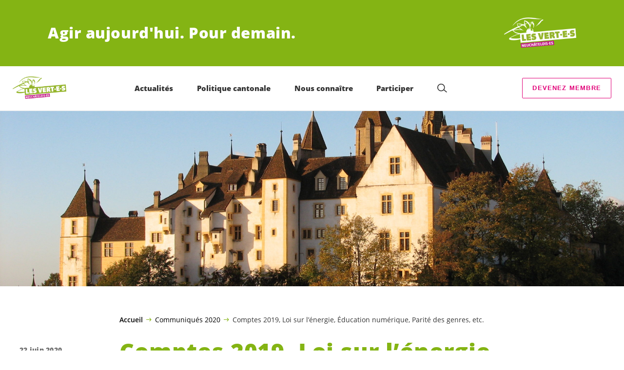

--- FILE ---
content_type: text/html; charset=UTF-8
request_url: https://verts-ne.ch/blog/communiques-2020/comptes-2019-loi-sur-lenergie-education-numerique-parite-des-genres-etc
body_size: 19137
content:

	<!doctype html>
<!--[if lt IE 7]>
<html class="no-js ie ie6 lt-ie9 lt-ie8 lt-ie7" lang="fr-FR"> <![endif]-->
<!--[if IE 7]>
<html class="no-js ie ie7 lt-ie9 lt-ie8" lang="fr-FR"> <![endif]-->
<!--[if IE 8]>
<html class="no-js ie ie8 lt-ie9" lang="fr-FR"> <![endif]-->
<!--[if gt IE 8]><!-->
<html class="no-js" lang="fr-FR"> <!--<![endif]-->
<head>
	<meta charset="UTF-8"/>
	<title>
					Comptes 2019, Loi sur l&#039;énergie, Éducation numérique, Parité des genres, etc. - Les Vert-e-s neuchâtelois-es
			</title>
	<script type="text/javascript">
		( function() {
			var html = document.getElementsByTagName( 'html' )[ 0 ];
			html.className = html.className.replace( /(?:^|\s)no-js(?!\S)/g, 'js' );

						if (window.sessionStorage.getItem( 'branding' )) {
				html.classList.add( 'no-branding' );
			}
			window.sessionStorage.setItem( 'branding', true );
		} )();
			</script>
	<meta name="description"
				content="">
	<meta http-equiv="Content-Type" content="text/html; charset=UTF-8"/>
	<meta http-equiv="X-UA-Compatible" content="IE=edge">
	<meta name="viewport" content="width=device-width, initial-scale=1.0">
	<link rel="pingback" href="https://verts-ne.ch/xmlrpc.php"/>
	<link rel="preload" href="https://verts-ne.ch/wp-content/themes/les-verts/static/fonts/open-sans/open-sans-v15-latin-regular.woff2" as="font"
				type="font/woff2" crossorigin>
	<link rel="preload" href="https://verts-ne.ch/wp-content/themes/les-verts/static/fonts/open-sans/open-sans-v15-latin-600.woff2" as="font"
				type="font/woff2" crossorigin>
	<link rel="preload" href="https://verts-ne.ch/wp-content/themes/les-verts/static/fonts/open-sans/open-sans-v15-latin-800.woff2" as="font"
				type="font/woff2" crossorigin>
		<!--[if lt IE 9]>
	<script src="//cdnjs.cloudflare.com/ajax/libs/html5shiv/3.7.3/html5shiv.min.js"></script>
	<![endif]-->

	<meta name='robots' content='index, follow, max-image-preview:large, max-snippet:-1, max-video-preview:-1' />
	<style>img:is([sizes="auto" i], [sizes^="auto," i]) { contain-intrinsic-size: 3000px 1500px }</style>
	
	<!-- This site is optimized with the Yoast SEO plugin v24.4 - https://yoast.com/wordpress/plugins/seo/ -->
	<link rel="canonical" href="https://verts-ne.ch/blog/communiques-2020/comptes-2019-loi-sur-lenergie-education-numerique-parite-des-genres-etc" />
	<meta property="og:locale" content="fr_FR" />
	<meta property="og:type" content="article" />
	<meta property="og:title" content="Comptes 2019, Loi sur l&#039;énergie, Éducation numérique, Parité des genres, etc. - Les Vert-e-s neuchâtelois-es" />
	<meta property="og:url" content="https://verts-ne.ch/blog/communiques-2020/comptes-2019-loi-sur-lenergie-education-numerique-parite-des-genres-etc" />
	<meta property="og:site_name" content="Les Vert-e-s neuchâtelois-es" />
	<meta property="article:published_time" content="2020-06-22T07:37:28+00:00" />
	<meta property="article:modified_time" content="2021-11-01T15:40:44+00:00" />
	<meta property="og:image" content="https://verts-ne.ch/wp-content/uploads/sites/3/2018/01/chateauneuchatel1-1200x0-c-default.jpg" />
	<meta property="og:image:width" content="1200" />
	<meta property="og:image:height" content="900" />
	<meta property="og:image:type" content="image/jpeg" />
	<meta name="twitter:card" content="summary_large_image" />
	<meta name="twitter:label1" content="Écrit par" />
	<meta name="twitter:data1" content="" />
	<script type="application/ld+json" class="yoast-schema-graph">{"@context":"https://schema.org","@graph":[{"@type":"WebPage","@id":"https://verts-ne.ch/blog/communiques-2020/comptes-2019-loi-sur-lenergie-education-numerique-parite-des-genres-etc","url":"https://verts-ne.ch/blog/communiques-2020/comptes-2019-loi-sur-lenergie-education-numerique-parite-des-genres-etc","name":"Comptes 2019, Loi sur l'énergie, Éducation numérique, Parité des genres, etc. - Les Vert-e-s neuchâtelois-es","isPartOf":{"@id":"https://verts-ne.ch/#website"},"primaryImageOfPage":{"@id":"https://verts-ne.ch/blog/communiques-2020/comptes-2019-loi-sur-lenergie-education-numerique-parite-des-genres-etc#primaryimage"},"image":{"@id":"https://verts-ne.ch/blog/communiques-2020/comptes-2019-loi-sur-lenergie-education-numerique-parite-des-genres-etc#primaryimage"},"thumbnailUrl":"https://verts-ne.ch/wp-content/uploads/sites/3/2018/01/chateauneuchatel1.jpg","datePublished":"2020-06-22T07:37:28+00:00","dateModified":"2021-11-01T15:40:44+00:00","author":{"@id":""},"breadcrumb":{"@id":"https://verts-ne.ch/blog/communiques-2020/comptes-2019-loi-sur-lenergie-education-numerique-parite-des-genres-etc#breadcrumb"},"inLanguage":"fr-FR","potentialAction":[{"@type":"ReadAction","target":["https://verts-ne.ch/blog/communiques-2020/comptes-2019-loi-sur-lenergie-education-numerique-parite-des-genres-etc"]}]},{"@type":"ImageObject","inLanguage":"fr-FR","@id":"https://verts-ne.ch/blog/communiques-2020/comptes-2019-loi-sur-lenergie-education-numerique-parite-des-genres-etc#primaryimage","url":"https://verts-ne.ch/wp-content/uploads/sites/3/2018/01/chateauneuchatel1.jpg","contentUrl":"https://verts-ne.ch/wp-content/uploads/sites/3/2018/01/chateauneuchatel1.jpg","width":2560,"height":1920},{"@type":"BreadcrumbList","@id":"https://verts-ne.ch/blog/communiques-2020/comptes-2019-loi-sur-lenergie-education-numerique-parite-des-genres-etc#breadcrumb","itemListElement":[{"@type":"ListItem","position":1,"name":"Accueil","item":"https://verts-ne.ch/"},{"@type":"ListItem","position":2,"name":"Communiqués 2020","item":"https://verts-ne.ch/blog/category/communiques-2020"},{"@type":"ListItem","position":3,"name":"Comptes 2019, Loi sur l&rsquo;énergie, Éducation numérique, Parité des genres, etc."}]},{"@type":"WebSite","@id":"https://verts-ne.ch/#website","url":"https://verts-ne.ch/","name":"Les Vert-e-s neuchâtelois-es","description":"Agir aujourd&#039;hui. Pour demain.","potentialAction":[{"@type":"SearchAction","target":{"@type":"EntryPoint","urlTemplate":"https://verts-ne.ch/?s={search_term_string}"},"query-input":{"@type":"PropertyValueSpecification","valueRequired":true,"valueName":"search_term_string"}}],"inLanguage":"fr-FR"},{"@type":"Person","@id":""}]}</script>
	<!-- / Yoast SEO plugin. -->


<style id='classic-theme-styles-inline-css'>
/*! This file is auto-generated */
.wp-block-button__link{color:#fff;background-color:#32373c;border-radius:9999px;box-shadow:none;text-decoration:none;padding:calc(.667em + 2px) calc(1.333em + 2px);font-size:1.125em}.wp-block-file__button{background:#32373c;color:#fff;text-decoration:none}
</style>
<style id='global-styles-inline-css'>
:root{--wp--preset--aspect-ratio--square: 1;--wp--preset--aspect-ratio--4-3: 4/3;--wp--preset--aspect-ratio--3-4: 3/4;--wp--preset--aspect-ratio--3-2: 3/2;--wp--preset--aspect-ratio--2-3: 2/3;--wp--preset--aspect-ratio--16-9: 16/9;--wp--preset--aspect-ratio--9-16: 9/16;--wp--preset--color--black: #000000;--wp--preset--color--cyan-bluish-gray: #abb8c3;--wp--preset--color--white: #ffffff;--wp--preset--color--pale-pink: #f78da7;--wp--preset--color--vivid-red: #cf2e2e;--wp--preset--color--luminous-vivid-orange: #ff6900;--wp--preset--color--luminous-vivid-amber: #fcb900;--wp--preset--color--light-green-cyan: #7bdcb5;--wp--preset--color--vivid-green-cyan: #00d084;--wp--preset--color--pale-cyan-blue: #8ed1fc;--wp--preset--color--vivid-cyan-blue: #0693e3;--wp--preset--color--vivid-purple: #9b51e0;--wp--preset--gradient--vivid-cyan-blue-to-vivid-purple: linear-gradient(135deg,rgba(6,147,227,1) 0%,rgb(155,81,224) 100%);--wp--preset--gradient--light-green-cyan-to-vivid-green-cyan: linear-gradient(135deg,rgb(122,220,180) 0%,rgb(0,208,130) 100%);--wp--preset--gradient--luminous-vivid-amber-to-luminous-vivid-orange: linear-gradient(135deg,rgba(252,185,0,1) 0%,rgba(255,105,0,1) 100%);--wp--preset--gradient--luminous-vivid-orange-to-vivid-red: linear-gradient(135deg,rgba(255,105,0,1) 0%,rgb(207,46,46) 100%);--wp--preset--gradient--very-light-gray-to-cyan-bluish-gray: linear-gradient(135deg,rgb(238,238,238) 0%,rgb(169,184,195) 100%);--wp--preset--gradient--cool-to-warm-spectrum: linear-gradient(135deg,rgb(74,234,220) 0%,rgb(151,120,209) 20%,rgb(207,42,186) 40%,rgb(238,44,130) 60%,rgb(251,105,98) 80%,rgb(254,248,76) 100%);--wp--preset--gradient--blush-light-purple: linear-gradient(135deg,rgb(255,206,236) 0%,rgb(152,150,240) 100%);--wp--preset--gradient--blush-bordeaux: linear-gradient(135deg,rgb(254,205,165) 0%,rgb(254,45,45) 50%,rgb(107,0,62) 100%);--wp--preset--gradient--luminous-dusk: linear-gradient(135deg,rgb(255,203,112) 0%,rgb(199,81,192) 50%,rgb(65,88,208) 100%);--wp--preset--gradient--pale-ocean: linear-gradient(135deg,rgb(255,245,203) 0%,rgb(182,227,212) 50%,rgb(51,167,181) 100%);--wp--preset--gradient--electric-grass: linear-gradient(135deg,rgb(202,248,128) 0%,rgb(113,206,126) 100%);--wp--preset--gradient--midnight: linear-gradient(135deg,rgb(2,3,129) 0%,rgb(40,116,252) 100%);--wp--preset--font-size--small: 13px;--wp--preset--font-size--medium: 20px;--wp--preset--font-size--large: 36px;--wp--preset--font-size--x-large: 42px;--wp--preset--spacing--20: 0.44rem;--wp--preset--spacing--30: 0.67rem;--wp--preset--spacing--40: 1rem;--wp--preset--spacing--50: 1.5rem;--wp--preset--spacing--60: 2.25rem;--wp--preset--spacing--70: 3.38rem;--wp--preset--spacing--80: 5.06rem;--wp--preset--shadow--natural: 6px 6px 9px rgba(0, 0, 0, 0.2);--wp--preset--shadow--deep: 12px 12px 50px rgba(0, 0, 0, 0.4);--wp--preset--shadow--sharp: 6px 6px 0px rgba(0, 0, 0, 0.2);--wp--preset--shadow--outlined: 6px 6px 0px -3px rgba(255, 255, 255, 1), 6px 6px rgba(0, 0, 0, 1);--wp--preset--shadow--crisp: 6px 6px 0px rgba(0, 0, 0, 1);}:where(.is-layout-flex){gap: 0.5em;}:where(.is-layout-grid){gap: 0.5em;}body .is-layout-flex{display: flex;}.is-layout-flex{flex-wrap: wrap;align-items: center;}.is-layout-flex > :is(*, div){margin: 0;}body .is-layout-grid{display: grid;}.is-layout-grid > :is(*, div){margin: 0;}:where(.wp-block-columns.is-layout-flex){gap: 2em;}:where(.wp-block-columns.is-layout-grid){gap: 2em;}:where(.wp-block-post-template.is-layout-flex){gap: 1.25em;}:where(.wp-block-post-template.is-layout-grid){gap: 1.25em;}.has-black-color{color: var(--wp--preset--color--black) !important;}.has-cyan-bluish-gray-color{color: var(--wp--preset--color--cyan-bluish-gray) !important;}.has-white-color{color: var(--wp--preset--color--white) !important;}.has-pale-pink-color{color: var(--wp--preset--color--pale-pink) !important;}.has-vivid-red-color{color: var(--wp--preset--color--vivid-red) !important;}.has-luminous-vivid-orange-color{color: var(--wp--preset--color--luminous-vivid-orange) !important;}.has-luminous-vivid-amber-color{color: var(--wp--preset--color--luminous-vivid-amber) !important;}.has-light-green-cyan-color{color: var(--wp--preset--color--light-green-cyan) !important;}.has-vivid-green-cyan-color{color: var(--wp--preset--color--vivid-green-cyan) !important;}.has-pale-cyan-blue-color{color: var(--wp--preset--color--pale-cyan-blue) !important;}.has-vivid-cyan-blue-color{color: var(--wp--preset--color--vivid-cyan-blue) !important;}.has-vivid-purple-color{color: var(--wp--preset--color--vivid-purple) !important;}.has-black-background-color{background-color: var(--wp--preset--color--black) !important;}.has-cyan-bluish-gray-background-color{background-color: var(--wp--preset--color--cyan-bluish-gray) !important;}.has-white-background-color{background-color: var(--wp--preset--color--white) !important;}.has-pale-pink-background-color{background-color: var(--wp--preset--color--pale-pink) !important;}.has-vivid-red-background-color{background-color: var(--wp--preset--color--vivid-red) !important;}.has-luminous-vivid-orange-background-color{background-color: var(--wp--preset--color--luminous-vivid-orange) !important;}.has-luminous-vivid-amber-background-color{background-color: var(--wp--preset--color--luminous-vivid-amber) !important;}.has-light-green-cyan-background-color{background-color: var(--wp--preset--color--light-green-cyan) !important;}.has-vivid-green-cyan-background-color{background-color: var(--wp--preset--color--vivid-green-cyan) !important;}.has-pale-cyan-blue-background-color{background-color: var(--wp--preset--color--pale-cyan-blue) !important;}.has-vivid-cyan-blue-background-color{background-color: var(--wp--preset--color--vivid-cyan-blue) !important;}.has-vivid-purple-background-color{background-color: var(--wp--preset--color--vivid-purple) !important;}.has-black-border-color{border-color: var(--wp--preset--color--black) !important;}.has-cyan-bluish-gray-border-color{border-color: var(--wp--preset--color--cyan-bluish-gray) !important;}.has-white-border-color{border-color: var(--wp--preset--color--white) !important;}.has-pale-pink-border-color{border-color: var(--wp--preset--color--pale-pink) !important;}.has-vivid-red-border-color{border-color: var(--wp--preset--color--vivid-red) !important;}.has-luminous-vivid-orange-border-color{border-color: var(--wp--preset--color--luminous-vivid-orange) !important;}.has-luminous-vivid-amber-border-color{border-color: var(--wp--preset--color--luminous-vivid-amber) !important;}.has-light-green-cyan-border-color{border-color: var(--wp--preset--color--light-green-cyan) !important;}.has-vivid-green-cyan-border-color{border-color: var(--wp--preset--color--vivid-green-cyan) !important;}.has-pale-cyan-blue-border-color{border-color: var(--wp--preset--color--pale-cyan-blue) !important;}.has-vivid-cyan-blue-border-color{border-color: var(--wp--preset--color--vivid-cyan-blue) !important;}.has-vivid-purple-border-color{border-color: var(--wp--preset--color--vivid-purple) !important;}.has-vivid-cyan-blue-to-vivid-purple-gradient-background{background: var(--wp--preset--gradient--vivid-cyan-blue-to-vivid-purple) !important;}.has-light-green-cyan-to-vivid-green-cyan-gradient-background{background: var(--wp--preset--gradient--light-green-cyan-to-vivid-green-cyan) !important;}.has-luminous-vivid-amber-to-luminous-vivid-orange-gradient-background{background: var(--wp--preset--gradient--luminous-vivid-amber-to-luminous-vivid-orange) !important;}.has-luminous-vivid-orange-to-vivid-red-gradient-background{background: var(--wp--preset--gradient--luminous-vivid-orange-to-vivid-red) !important;}.has-very-light-gray-to-cyan-bluish-gray-gradient-background{background: var(--wp--preset--gradient--very-light-gray-to-cyan-bluish-gray) !important;}.has-cool-to-warm-spectrum-gradient-background{background: var(--wp--preset--gradient--cool-to-warm-spectrum) !important;}.has-blush-light-purple-gradient-background{background: var(--wp--preset--gradient--blush-light-purple) !important;}.has-blush-bordeaux-gradient-background{background: var(--wp--preset--gradient--blush-bordeaux) !important;}.has-luminous-dusk-gradient-background{background: var(--wp--preset--gradient--luminous-dusk) !important;}.has-pale-ocean-gradient-background{background: var(--wp--preset--gradient--pale-ocean) !important;}.has-electric-grass-gradient-background{background: var(--wp--preset--gradient--electric-grass) !important;}.has-midnight-gradient-background{background: var(--wp--preset--gradient--midnight) !important;}.has-small-font-size{font-size: var(--wp--preset--font-size--small) !important;}.has-medium-font-size{font-size: var(--wp--preset--font-size--medium) !important;}.has-large-font-size{font-size: var(--wp--preset--font-size--large) !important;}.has-x-large-font-size{font-size: var(--wp--preset--font-size--x-large) !important;}
:where(.wp-block-post-template.is-layout-flex){gap: 1.25em;}:where(.wp-block-post-template.is-layout-grid){gap: 1.25em;}
:where(.wp-block-columns.is-layout-flex){gap: 2em;}:where(.wp-block-columns.is-layout-grid){gap: 2em;}
:root :where(.wp-block-pullquote){font-size: 1.5em;line-height: 1.6;}
</style>
<link rel='stylesheet' id='dashicons-css' href='https://verts-ne.ch/wp-includes/css/dashicons.min.css?ver=6.7.2' media='all' />
<link rel='stylesheet' id='admin-bar-css' href='https://verts-ne.ch/wp-includes/css/admin-bar.min.css?ver=6.7.2' media='all' />
<style id='admin-bar-inline-css'>
#wp-admin-bar-my-sites-search.hide-if-no-js {
	display: none;
}
#wp-admin-bar-my-sites-search label[for="my-sites-search-text"] {
	clip: rect(1px, 1px, 1px, 1px);
	position: absolute !important;
	height: 1px;
	width: 1px;
	overflow: hidden;
}
#wp-admin-bar-my-sites-search {
	height: 38px;
}
#wp-admin-bar-my-sites-search .ab-item {
	height: 34px;
}
#wp-admin-bar-my-sites-search input {
	padding: 0 2px;
	width: 95%;
	width: calc( 100% - 4px );
}
	
</style>
<link rel='stylesheet' id='lesverts-screen-css' href='https://verts-ne.ch/wp-content/themes/les-verts/static/style.min.css?ver=0.38.6' media='all' />
<link rel='stylesheet' id='searchwp-forms-css' href='https://verts-ne.ch/wp-content/plugins/searchwp/assets/css/frontend/search-forms.css?ver=4.3.18' media='all' />
<link rel="https://api.w.org/" href="https://verts-ne.ch/wp-json/" /><link rel="alternate" title="JSON" type="application/json" href="https://verts-ne.ch/wp-json/wp/v2/posts/4064" /><link rel="EditURI" type="application/rsd+xml" title="RSD" href="https://verts-ne.ch/xmlrpc.php?rsd" />
<meta name="generator" content="WordPress 6.7.2" />
<link rel='shortlink' href='https://verts-ne.ch/?p=4064' />
<meta name="tec-api-version" content="v1"><meta name="tec-api-origin" content="https://verts-ne.ch"><link rel="alternate" href="https://verts-ne.ch/wp-json/tribe/events/v1/" /><link rel="icon" href="https://verts-ne.ch/wp-content/uploads/sites/3/2021/09/cropped-Canton-positif-150x0-c-default.png" sizes="32x32" />
<link rel="icon" href="https://verts-ne.ch/wp-content/uploads/sites/3/2021/09/cropped-Canton-positif-150x0-c-default.png" sizes="192x192" />
<link rel="apple-touch-icon" href="https://verts-ne.ch/wp-content/uploads/sites/3/2021/09/cropped-Canton-positif-150x0-c-default.png" />
<meta name="msapplication-TileImage" content="https://verts-ne.ch/wp-content/uploads/sites/3/2021/09/cropped-Canton-positif-150x0-c-default.png" />

			</head>

<body class="post-template post-template-single_press_release post-template-single_press_release-php single single-post postid-4064 single-format-standard tribe-no-js page-template-les-verts lang-fr_FR">
<div class="m-skip-link">
	<a href="#main-content" 	class="a-link-button a-link-button--white" >
	Aller au contenu principal
	</a>
</div>

<div class="page ">
	<header class="o-header">
	<div class="o-header__display">
					<div class="o-header__branding">
				<section class="m-branding" role="banner">
	<div class="m-branding__wrapper">
		<div class="m-branding__row">
			<h1 class="m-branding__title">
									<span class="m-branding__unbreakeable">Agir aujourd&#039;hui.</span>
									<span class="m-branding__unbreakeable">Pour demain.</span>
							</h1>
							<a class="m-branding__logo"
					 href="https://verts-ne.ch"
					 title="Page d'accueil">
					<img class="a-logo" alt="Logo"  srcset="https://verts-ne.ch/wp-content/uploads/sites/3/2021/09/Canton-negatif-148x0-c-default.png 148w, https://verts-ne.ch/wp-content/uploads/sites/3/2021/09/Canton-negatif-296x0-c-default.png 296w, https://verts-ne.ch/wp-content/uploads/sites/3/2021/09/Canton-negatif-444x0-c-default.png 444w" src="[data-uri]" alt="">
				</a>
					</div>
	</div>
</section>
			</div>
				<div class="o-header__menu">
			<div class="m-menu">
					<a class="m-menu__logo" href="https://verts-ne.ch" title="Page d'accueil">
			<span class="screen-reader-text">Page d'accueil</span>
			<img class="a-logo" alt="Logo"  srcset="https://verts-ne.ch/wp-content/uploads/sites/3/2021/09/Canton-positif-116x0-c-default.png 116w, https://verts-ne.ch/wp-content/uploads/sites/3/2021/09/Canton-positif-232x0-c-default.png 232w, https://verts-ne.ch/wp-content/uploads/sites/3/2021/09/Canton-positif-348x0-c-default.png 348w" src="[data-uri]" alt="">
		</a>
		<nav class="m-menu__nav">
					<div class="m-menu__hamburger">
				<button class="a-hamburger"
				aria-label="Afficher la navigation"
				accesskey="1"
				type="button"
				aria-haspopup="true"
				aria-expanded="false"
				aria-controls="menu-0">
  <span class="a-hamburger__box">
    <span class="a-hamburger__inner"></span>
  </span>
</button>
			</div>
			<ul class="m-menu__nav-list" role="menubar" id="menu-0"
					aria-label="Navigation principale">
									<li class="m-menu__nav-item" role="none">
						<a
							class="m-menu__nav-link m-menu__nav-link--js-hook m-menu__nav-link--7745 m-menu__nav-link--parent"
							href="https://verts-ne.ch/nospositions/communiques" role="menuitem" tabindex="0" accesskey="1"							aria-haspopup="menu" aria-expanded="false" main="false"							>Actualités</a>
													<ul class="m-menu__submenu " role="menu"
		aria-label="Sous-menu">
			<li class="m-menu__submenu__section" role="none">
			<div class="a-submenu">
			<a class="a-submenu__title "
			 href="https://verts-ne.ch/communiques-de-presse"  role="menuitem">A la UNE</a>
		<ul class="a-submenu__list">
							<li class="a-submenu__item">
					<a
						class="a-submenu__link "
						href="https://verts-ne.ch/blog/communiques-2025/programme-de-legislature-climat-et-solidarite-au-centre-de-laction"  role="menuitem">Programme de législature, climat et solidarité au centre de l’action</a>
				</li>
							<li class="a-submenu__item">
					<a
						class="a-submenu__link "
						href="https://verts-ne.ch/blog/communiques-2025/assemblee-generale-du-15-novembre-2025"  role="menuitem">Assemblée générale du 15 novembre 2025</a>
				</li>
							<li class="a-submenu__item">
					<a
						class="a-submenu__link "
						href="https://verts-ne.ch/blog/communiques-2025/regulation-de-la-meute-de-loups-de-la-brevine-symbole-dun-manque-danticipation"  role="menuitem">Régulation de la meute de loups de la Brévine&nbsp;: symbole d’un manque d’anticipation</a>
				</li>
					</ul>
	</div>
		</li>
			<li class="m-menu__submenu__section" role="none">
			<div class="a-submenu">
			<a class="a-submenu__title "
			 href="https://verts-ne.ch/les-vert-e-s-neuchatelois-es/nos-elu-e-s-federaux-ales/actualites-de-nos-parlementaires-a-berne"  role="menuitem">L’actualité de nos Parlementaires à Berne</a>
		<ul class="a-submenu__list">
							<li class="a-submenu__item">
					<a
						class="a-submenu__link "
						href="https://verts-ne.ch/blog/actualites-parlementaires-2025/retour-sur-la-session-dautomne-2025"  role="menuitem">Retour sur la Session d’Automne 2025</a>
				</li>
							<li class="a-submenu__item">
					<a
						class="a-submenu__link "
						href="https://verts-ne.ch/blog/actualites-parlementaires-2025/loups-et-bovins-construire-une-cohabitation-durable"  role="menuitem">Loups et bovins&nbsp;: construire une cohabitation durable</a>
				</li>
					</ul>
	</div>
		</li>
			<li class="m-menu__submenu__section" role="none">
			<div class="a-submenu">
			<a class="a-submenu__title "
			 href="https://verts-ne.ch/grand-conseil/actualites/initiatives-referendums-et-petitions"  role="menuitem">Initiatives, référendums et pétitions</a>
		<ul class="a-submenu__list">
							<li class="a-submenu__item">
					<a
						class="a-submenu__link "
						href="https://verts.ch/campagne/initiative-solaire" target="_blank" rel="noopener" role="menuitem">Initiative solaire</a>
				</li>
							<li class="a-submenu__item">
					<a
						class="a-submenu__link "
						href="https://verts.ch/signer-linitiative-pour-un-conge-familial" target="_blank" rel="noopener" role="menuitem">Initiative pour un congé familial</a>
				</li>
							<li class="a-submenu__item">
					<a
						class="a-submenu__link "
						href="https://interdiction-armes-nucleaires.ch/?src=gps" target="_blank" rel="noopener" role="menuitem">Initiative pour l&rsquo;interdiction des armes nucléaires</a>
				</li>
							<li class="a-submenu__item">
					<a
						class="a-submenu__link "
						href="https://verts.ch/campagne/initiative-place-financiere" target="_blank" rel="noopener" role="menuitem">Initiative pour une place financière durable</a>
				</li>
					</ul>
	</div>
		</li>
		<li class="m-menu__submenu__close-wrapper" role="none">
		<button class="m-menu__submenu__close"
						aria-label="Fermer le sous-menu">
			<svg role="img">
				<title>Symbole «Fermer»</title>
				<use xlink:href="#close"></use>
			</svg>
		</button>
	</li>
</ul>
											</li>
									<li class="m-menu__nav-item" role="none">
						<a
							class="m-menu__nav-link m-menu__nav-link--js-hook m-menu__nav-link--7895 m-menu__nav-link--parent"
							href="https://verts-ne.ch/les-vert-e-s-neuchatelois-es-au-grand-conseil" role="menuitem" 							aria-haspopup="menu" aria-expanded="false" main="false"							>Politique cantonale</a>
													<ul class="m-menu__submenu " role="menu"
		aria-label="Sous-menu">
			<li class="m-menu__submenu__section" role="none">
			<div class="a-submenu">
			<a class="a-submenu__title "
			 href="https://verts-ne.ch/grand-conseil/nos-elu-e-s"  role="menuitem">Nos <span class='nowrap'>élu-e-s</span></a>
		<ul class="a-submenu__list">
					</ul>
	</div>
		</li>
			<li class="m-menu__submenu__section" role="none">
			<div class="a-submenu">
			<a class="a-submenu__title "
			 href="https://verts-ne.ch/grand-conseil/actualites"  role="menuitem">Actualités</a>
		<ul class="a-submenu__list">
							<li class="a-submenu__item">
					<a
						class="a-submenu__link "
						href="https://verts-ne.ch/blog/actualites-du-grand-conseil/session-des-2-et-3-decembre"  role="menuitem">Session des 2 et 3 décembre 2025</a>
				</li>
							<li class="a-submenu__item">
					<a
						class="a-submenu__link "
						href="https://verts-ne.ch/blog/actualites-du-grand-conseil/session-du-4-novembre-2025"  role="menuitem">Session du 4 novembre 2025</a>
				</li>
							<li class="a-submenu__item">
					<a
						class="a-submenu__link "
						href="https://verts-ne.ch/blog/actualites-du-grand-conseil/session-du-30-septembre-2025"  role="menuitem">Session du 30 septembre 2025</a>
				</li>
							<li class="a-submenu__item">
					<a
						class="a-submenu__link "
						href="https://verts-ne.ch/blog/actualites-du-grand-conseil/session-a-venir-du-30-septembre"  role="menuitem">Session à venir du 30 septembre 2025</a>
				</li>
					</ul>
	</div>
		</li>
			<li class="m-menu__submenu__section" role="none">
			<div class="a-submenu">
			<a class="a-submenu__title "
			 href="https://verts-ne.ch/grand-conseil/sessions"  role="menuitem">Sessions</a>
		<ul class="a-submenu__list">
							<li class="a-submenu__item">
					<a
						class="a-submenu__link "
						href="https://verts-ne.ch/blog/elections-cantonales-2025/les-objets-verts-de-2007-a-2025"  role="menuitem">Les objets verts de 2007 à 2025</a>
				</li>
							<li class="a-submenu__item">
					<a
						class="a-submenu__link "
						href="https://verts-ne.ch/blog/actualites-du-grand-conseil/les-objets-verts-de-la-session-des-2-et-3-decembre-2025"  role="menuitem">Les objets verts de la session des 2 et 3 décembre 2025</a>
				</li>
							<li class="a-submenu__item">
					<a
						class="a-submenu__link "
						href="https://verts-ne.ch/blog/actualites-du-grand-conseil/les-objets-verts-du-grand-conseil-du-4-novembre-2025"  role="menuitem">Les objets verts du Grand Conseil du 4 novembre 2025</a>
				</li>
							<li class="a-submenu__item">
					<a
						class="a-submenu__link "
						href="https://verts-ne.ch/blog/actualites-du-grand-conseil/les-objets-verts-du-grand-conseil-du-30-septembre-2025"  role="menuitem">Les objets verts du Grand Conseil du 30 septembre 2025</a>
				</li>
					</ul>
	</div>
		</li>
			<li class="m-menu__submenu__section" role="none">
			<div class="a-submenu">
			<a class="a-submenu__title "
			 href="https://gaucheunie.ch/img/Programme%20commun%20GU.pdf" target="_blank" rel="noopener" role="menuitem">Programme de la Gauche unie</a>
		<ul class="a-submenu__list">
					</ul>
	</div>
		</li>
			<li class="m-menu__submenu__section" role="none">
			<div class="a-submenu">
			<a class="a-submenu__title "
			 href="https://verts-ne.ch/grand-conseil-agenda-politique-25-29"  role="menuitem">Programme de législature</a>
		<ul class="a-submenu__list">
							<li class="a-submenu__item">
					<a
						class="a-submenu__link "
						href="https://verts-ne.ch/blog/programme-25-29/climat-energie-mobilite-et-urbanisation"  role="menuitem">1. Climat, énergie, mobilité et urbanisation</a>
				</li>
							<li class="a-submenu__item">
					<a
						class="a-submenu__link "
						href="https://verts-ne.ch/blog/elections-cantonales-2025/nature-et-biodiversite"  role="menuitem">2. Nature et biodiversité</a>
				</li>
							<li class="a-submenu__item">
					<a
						class="a-submenu__link "
						href="https://verts-ne.ch/blog/programme-25-29/sante"  role="menuitem">3. Santé</a>
				</li>
							<li class="a-submenu__item">
					<a
						class="a-submenu__link "
						href="https://verts-ne.ch/blog/elections-cantonales-2025/agriculture-et-alimentation"  role="menuitem">4. Agriculture et alimentation</a>
				</li>
					</ul>
	</div>
		</li>
			<li class="m-menu__submenu__section" role="none">
			<div class="a-submenu">
			<a class="a-submenu__title "
			 href="https://verts-ne.ch/grand-conseil/archives"  role="menuitem">Archives</a>
		<ul class="a-submenu__list">
					</ul>
	</div>
		</li>
		<li class="m-menu__submenu__close-wrapper" role="none">
		<button class="m-menu__submenu__close"
						aria-label="Fermer le sous-menu">
			<svg role="img">
				<title>Symbole «Fermer»</title>
				<use xlink:href="#close"></use>
			</svg>
		</button>
	</li>
</ul>
											</li>
									<li class="m-menu__nav-item" role="none">
						<a
							class="m-menu__nav-link m-menu__nav-link--js-hook m-menu__nav-link--7749 m-menu__nav-link--parent"
							href="https://verts-ne.ch/les-vert-e-s-neuchatelois-es" role="menuitem" 							aria-haspopup="menu" aria-expanded="false" main="false"							>Nous connaître</a>
													<ul class="m-menu__submenu " role="menu"
		aria-label="Sous-menu">
			<li class="m-menu__submenu__section" role="none">
			<div class="a-submenu">
			<a class="a-submenu__title "
			 href="https://verts-ne.ch/les-vert-e-s-neuchatelois-es/organisation"  role="menuitem">Organisation</a>
		<ul class="a-submenu__list">
							<li class="a-submenu__item">
					<a
						class="a-submenu__link "
						href="https://verts-ne.ch/les-vert-e-s-neuchatelois-es/presidence"  role="menuitem">Présidence</a>
				</li>
							<li class="a-submenu__item">
					<a
						class="a-submenu__link "
						href="https://verts-ne.ch/les-vert-e-s-neuchatelois-es/bureau-cantonal"  role="menuitem">Bureau cantonal</a>
				</li>
							<li class="a-submenu__item">
					<a
						class="a-submenu__link "
						href="https://verts-ne.ch/les-vert-e-s-neuchatelois-es/comite-cantonal"  role="menuitem">Comité cantonal</a>
				</li>
							<li class="a-submenu__item">
					<a
						class="a-submenu__link "
						href="https://verts-ne.ch/les-vert-e-s-neuchatelois-es/assemblees-generales"  role="menuitem">Assemblées générales</a>
				</li>
							<li class="a-submenu__item">
					<a
						class="a-submenu__link "
						href="https://verts-ne.ch/les-vert-e-s-neuchatelois-es/comptes"  role="menuitem">Comptes</a>
				</li>
							<li class="a-submenu__item">
					<a
						class="a-submenu__link "
						href="https://verts-ne.ch/les-vert-e-s-neuchatelois-es/8126-2"  role="menuitem">Notre histoire</a>
				</li>
							<li class="a-submenu__item">
					<a
						class="a-submenu__link "
						href="https://verts-ne.ch/les-vert-e-s-neuchatelois-es/chartes-et-statuts"  role="menuitem">Chartes et statuts</a>
				</li>
					</ul>
	</div>
		</li>
			<li class="m-menu__submenu__section" role="none">
			<div class="a-submenu">
			<a class="a-submenu__title "
			 href="https://verts-ne.ch/les-vert-e-s-neuchatelois-es/nos-elu-e-s"  role="menuitem">Nos <span class='nowrap'>élu-e-s</span></a>
		<ul class="a-submenu__list">
							<li class="a-submenu__item">
					<a
						class="a-submenu__link "
						href="https://verts-ne.ch/blog/les-elu-e-s-communaux-ales/nos-conseilleres%c2%b7ers-communales%c2%b7aux"  role="menuitem">Nos conseillères·ers communales·aux</a>
				</li>
							<li class="a-submenu__item">
					<a
						class="a-submenu__link "
						href="https://verts-ne.ch/les-vert-e-s-neuchatelois-es/nos-elu-e-s-cantonaux-ales"  role="menuitem">Nos <span class='nowrap'>élu-e-s</span> cantonaux/ales</a>
				</li>
							<li class="a-submenu__item">
					<a
						class="a-submenu__link "
						href="https://verts-ne.ch/les-vert-e-s-neuchatelois-es/nos-elu-e-s-federaux-ales"  role="menuitem">Nos <span class='nowrap'>élu-e-s</span> fédéraux/ales</a>
				</li>
					</ul>
	</div>
		</li>
			<li class="m-menu__submenu__section" role="none">
			<div class="a-submenu">
			<a class="a-submenu__title "
			 href="https://verts-ne.ch/nos-sections-communales"  role="menuitem">Nos sections communales</a>
		<ul class="a-submenu__list">
							<li class="a-submenu__item">
					<a
						class="a-submenu__link "
						href="https://verts-ne.ch/blog/category/journal-communales-2024"  role="menuitem">Journal Communales 2024</a>
				</li>
							<li class="a-submenu__item">
					<a
						class="a-submenu__link "
						href="https://verts-ne.ch/boudry"  role="menuitem">Boudry</a>
				</li>
							<li class="a-submenu__item">
					<a
						class="a-submenu__link "
						href="https://verts-ne.ch/cortaillod"  role="menuitem">Cortaillod</a>
				</li>
							<li class="a-submenu__item">
					<a
						class="a-submenu__link "
						href="https://verts-ne.ch/cressier"  role="menuitem">Cressier</a>
				</li>
							<li class="a-submenu__item">
					<a
						class="a-submenu__link "
						href="https://verts-ne.ch/la-chaux-de-fonds"  role="menuitem">La Chaux-de-Fonds</a>
				</li>
							<li class="a-submenu__item">
					<a
						class="a-submenu__link "
						href="https://verts-ne.ch/la-grande-beroche"  role="menuitem">La Grande Béroche</a>
				</li>
							<li class="a-submenu__item">
					<a
						class="a-submenu__link "
						href="https://verts-ne.ch/latena"  role="menuitem">Laténa</a>
				</li>
							<li class="a-submenu__item">
					<a
						class="a-submenu__link "
						href="https://verts-ne.ch/la-section-des-montagnes/le-locle"  role="menuitem">Le Locle</a>
				</li>
							<li class="a-submenu__item">
					<a
						class="a-submenu__link "
						href="https://verts-ne.ch/milvignes"  role="menuitem">Milvignes</a>
				</li>
							<li class="a-submenu__item">
					<a
						class="a-submenu__link "
						href="https://verts-ne.ch/neuchatel"  role="menuitem">Neuchâtel</a>
				</li>
							<li class="a-submenu__item">
					<a
						class="a-submenu__link "
						href="https://verts-ne.ch/rochefort"  role="menuitem">Rochefort</a>
				</li>
							<li class="a-submenu__item">
					<a
						class="a-submenu__link "
						href="https://verts-ne.ch/la-section-du-val-de-ruz"  role="menuitem">Val-de-Ruz</a>
				</li>
							<li class="a-submenu__item">
					<a
						class="a-submenu__link "
						href="https://verts-ne.ch/la-section-du-val-de-travers"  role="menuitem">Val-de-Travers</a>
				</li>
					</ul>
	</div>
		</li>
			<li class="m-menu__submenu__section" role="none">
			<div class="a-submenu">
			<a class="a-submenu__title "
			 href="https://verts-ne.ch/themes-verts"  role="menuitem">Thèmes verts</a>
		<ul class="a-submenu__list">
							<li class="a-submenu__item">
					<a
						class="a-submenu__link "
						href="https://verts-ne.ch/participer/participez-a-nos-groupes-de-travail"  role="menuitem">Participez à nos groupes de travail</a>
				</li>
							<li class="a-submenu__item">
					<a
						class="a-submenu__link "
						href="https://verts-ne.ch/themes-verts/nos-resolutions"  role="menuitem">Résolutions</a>
				</li>
							<li class="a-submenu__item">
					<a
						class="a-submenu__link "
						href="https://verts-ne.ch/elections-cantonales-2025-2"  role="menuitem">Élections cantonales 2025</a>
				</li>
							<li class="a-submenu__item">
					<a
						class="a-submenu__link "
						href="https://verts-ne.ch/themes-verts/nos-reponses-aux-consultations"  role="menuitem">Réponses aux consultations</a>
				</li>
							<li class="a-submenu__item">
					<a
						class="a-submenu__link "
						href="https://verts-ne.ch/les-vert-e-s-neuchatelois-es/contactez-nous"  role="menuitem">Contactez-nous</a>
				</li>
							<li class="a-submenu__item">
					<a
						class="a-submenu__link "
						href="https://www.ecoforum-ne.ch/" target="_blank" rel="noopener" role="menuitem">Ecoforum</a>
				</li>
					</ul>
	</div>
		</li>
		<li class="m-menu__submenu__close-wrapper" role="none">
		<button class="m-menu__submenu__close"
						aria-label="Fermer le sous-menu">
			<svg role="img">
				<title>Symbole «Fermer»</title>
				<use xlink:href="#close"></use>
			</svg>
		</button>
	</li>
</ul>
											</li>
									<li class="m-menu__nav-item" role="none">
						<a
							class="m-menu__nav-link m-menu__nav-link--js-hook m-menu__nav-link--7750 m-menu__nav-link--parent"
							href="https://verts-ne.ch/participer" role="menuitem" 							aria-haspopup="menu" aria-expanded="false" main="false"							>Participer</a>
													<ul class="m-menu__submenu " role="menu"
		aria-label="Sous-menu">
			<li class="m-menu__submenu__section" role="none">
			<div class="a-submenu">
			<a class="a-submenu__title "
			 href="https://verts-ne.ch/?p=14040"  role="menuitem">Offre d’emploi</a>
		<ul class="a-submenu__list">
					</ul>
	</div>
		</li>
			<li class="m-menu__submenu__section" role="none">
			<div class="a-submenu">
			<a class="a-submenu__title "
			 href="https://verts-ne.ch/participer/devenir-membre"  role="menuitem">Devenez membre</a>
		<ul class="a-submenu__list">
					</ul>
	</div>
		</li>
			<li class="m-menu__submenu__section" role="none">
			<div class="a-submenu">
			<a class="a-submenu__title "
			 href="https://verts-ne.ch/themes-verts/nos-groupes-de-travail"  role="menuitem">Groupes de travail</a>
		<ul class="a-submenu__list">
							<li class="a-submenu__item">
					<a
						class="a-submenu__link "
						href="https://verts-ne.ch/nospositions/groupes-de-travail/agriculture-nature-et-environnement-2"  role="menuitem">Agriculture, nature et environnement</a>
				</li>
							<li class="a-submenu__item">
					<a
						class="a-submenu__link "
						href="https://verts-ne.ch/themes-verts/culture-et-formation"  role="menuitem">Culture et formation</a>
				</li>
							<li class="a-submenu__item">
					<a
						class="a-submenu__link "
						href="https://verts-ne.ch/themes-verts/economie-social-et-gouvernance"  role="menuitem">Economie, social et gouvernance</a>
				</li>
							<li class="a-submenu__item">
					<a
						class="a-submenu__link "
						href="https://verts-ne.ch/themes-verts/energie"  role="menuitem">Energie</a>
				</li>
							<li class="a-submenu__item">
					<a
						class="a-submenu__link "
						href="https://verts-ne.ch/themes-verts/mobilite-et-amenagement-du-territoire"  role="menuitem">Mobilité et aménagement du territoire</a>
				</li>
							<li class="a-submenu__item">
					<a
						class="a-submenu__link "
						href="https://verts-ne.ch/themes-verts/sante"  role="menuitem">Santé</a>
				</li>
							<li class="a-submenu__item">
					<a
						class="a-submenu__link "
						href="https://verts-ne.ch/themes-verts/informatique-et-liberte"  role="menuitem">Informatique et liberté</a>
				</li>
					</ul>
	</div>
		</li>
			<li class="m-menu__submenu__section" role="none">
			<div class="a-submenu">
			<a class="a-submenu__title "
			 href="https://verts-ne.ch/participer/recevez-nos-infolettres"  role="menuitem">Recevez nos Infolettres</a>
		<ul class="a-submenu__list">
					</ul>
	</div>
		</li>
			<li class="m-menu__submenu__section" role="none">
			<div class="a-submenu">
			<a class="a-submenu__title "
			 href="https://verts-ne.ch/participer/faites-un-don"  role="menuitem">Faites un don</a>
		<ul class="a-submenu__list">
					</ul>
	</div>
		</li>
		<li class="m-menu__submenu__close-wrapper" role="none">
		<button class="m-menu__submenu__close"
						aria-label="Fermer le sous-menu">
			<svg role="img">
				<title>Symbole «Fermer»</title>
				<use xlink:href="#close"></use>
			</svg>
		</button>
	</li>
</ul>
											</li>
													<li class="m-menu__nav-item" role="none">
						<div class="a-search a-search--covering">
	<form role="search" method="get" class="a-search__form" action="https://verts-ne.ch" autocomplete="off">		<div>
						<label class="screen-reader-text" for="s-1">Chercher</label>
			<input class="a-search__field" type="text" value="" name="s" id="s-1" placeholder="Recherche">
			<label class="a-search__submit-label">
				<input class="a-search__submit" type="submit" value="Lancer une recherche">
				<svg class="a-search__icon" aria-hidden="true">
					<title>Lancer une recherche</title>
					<use xlink:href="#glass"> </use>
				</svg>
			</label>
		</div>
	</form>
</div>
					</li>
							</ul>
			</nav>
	<div class="m-menu__right">
					<div class="m-menu__cta">
																			<div class="m-menu__nav-item">
							<a href="https://verts-ne.ch/participer/devenir-membre"
		 class="a-button a-button--outline a-button--secondary m-menu__nav-link--js-hook m-menu__nav-link--8463"  >Devenez membre</a>
											</div>
							</div>
						</div>
</div>
		</div>
	</div>
	<div class="o-header__shadow" aria-hidden="true">
					<section class="m-branding" role="banner">
	<div class="m-branding__wrapper">
		<div class="m-branding__row">
			<h1 class="m-branding__title">
									<span class="m-branding__unbreakeable">Agir aujourd&#039;hui.</span>
									<span class="m-branding__unbreakeable">Pour demain.</span>
							</h1>
							<a class="m-branding__logo"
					 href="https://verts-ne.ch"
					 title="Page d'accueil">
					<img class="a-logo" alt="Logo"  srcset="https://verts-ne.ch/wp-content/uploads/sites/3/2021/09/Canton-negatif-148x0-c-default.png 148w, https://verts-ne.ch/wp-content/uploads/sites/3/2021/09/Canton-negatif-296x0-c-default.png 296w, https://verts-ne.ch/wp-content/uploads/sites/3/2021/09/Canton-negatif-444x0-c-default.png 444w" src="[data-uri]" alt="">
				</a>
					</div>
	</div>
</section>
				<div class="m-menu">
		<nav class="m-menu__nav m-menu__nav--no-menu-right">
			</nav>
	<div class="m-menu__right">
			</div>
</div>
	</div>
</header>

	<main class="page__main">
					<article class="page__grid page__grid--no-sidebar">
					<div class="page__full page__header-image">
					<figure class="a-image a-image--cover">
	
				<noscript>			<img  srcset="https://verts-ne.ch/wp-content/uploads/sites/3/2018/01/chateauneuchatel1-640x0-c-default.jpg 640w, https://verts-ne.ch/wp-content/uploads/sites/3/2018/01/chateauneuchatel1-768x0-c-default.jpg 768w, https://verts-ne.ch/wp-content/uploads/sites/3/2018/01/chateauneuchatel1-1024x0-c-default.jpg 1024w, https://verts-ne.ch/wp-content/uploads/sites/3/2018/01/chateauneuchatel1-1680x0-c-default.jpg 1680w, https://verts-ne.ch/wp-content/uploads/sites/3/2018/01/chateauneuchatel1-2048x0-c-default.jpg 2048w, https://verts-ne.ch/wp-content/uploads/sites/3/2018/01/chateauneuchatel1-2560x0-c-default.jpg 2560w" src="[data-uri]" alt=""
				class="a-image__image a-image__image--fp a-image__image--fp-"
				alt=""
			>
			</noscript>
		<div class="a-image__lazy-wrapper">
			<img src="https://verts-ne.ch/wp-content/uploads/sites/3/2018/01/chateauneuchatel1-20x0-c-default.jpg"
				 data-srcset="https://verts-ne.ch/wp-content/uploads/sites/3/2018/01/chateauneuchatel1-640x0-c-default.jpg 640w, https://verts-ne.ch/wp-content/uploads/sites/3/2018/01/chateauneuchatel1-768x0-c-default.jpg 768w, https://verts-ne.ch/wp-content/uploads/sites/3/2018/01/chateauneuchatel1-1024x0-c-default.jpg 1024w, https://verts-ne.ch/wp-content/uploads/sites/3/2018/01/chateauneuchatel1-1680x0-c-default.jpg 1680w, https://verts-ne.ch/wp-content/uploads/sites/3/2018/01/chateauneuchatel1-2048x0-c-default.jpg 2048w, https://verts-ne.ch/wp-content/uploads/sites/3/2018/01/chateauneuchatel1-2560x0-c-default.jpg 2560w" src="[data-uri]" alt=""
					 class="a-image__image a-image__image--lazy a-image__image--fp a-image__image--fp-"
					 alt=""
			>
		</div>
					</figure>
			</div>
				<div class="page__content">
			<header class="page__header-wrapper">
				<div class="page__header">
					<div class="page__breadcrumbs">
							<div class="a-breadcrumbs">
		<div><span><a href="https://verts-ne.ch/">Accueil</a></span>  <span><a class="breadcrumb_second_last" href="https://verts-ne.ch/blog/category/communiques-2020">Communiqués 2020</a></span>  <span class="breadcrumb_last" aria-current="page">Comptes 2019, Loi sur l&rsquo;énergie, Éducation numérique, Parité des genres, etc.</span></div>
	</div>
					</div>
					<a id="main-content" aria-hidden="true" tabindex="-1" class="m-skip-link__target"></a>
					<h1>Comptes 2019, Loi sur l&rsquo;énergie, Éducation numérique, Parité des genres, etc.</h1>
											<div class="page__header-text page__header-text--bold">
							<p></p>
						</div>
									</div>
			</header>

								<p><strong>Grand Conseil &#8211; Session des 23 et 24 juin &#8211; Travail de préparation</strong><br />
Avant de siéger au parlement cantonal, nos <span class='nowrap'>député-e-s</span> débattent des sujets à l&rsquo;ordre du jour. Vous trouverez, ci-dessous, une sélection de prises de positions de la députation Verte sur une sélection d&rsquo;objets à l’ordre du jour de la prochaine session du Grand Conseil.</p>
<h3 class="gruene-custom-heading gruene-green-heading">Les comptes 2019 de l’Etat de Neuchâtel</h3>
<p>La conjoncture était au beau fixe en 2019. Celle-ci s&rsquo;est reflétée dans la baisse du chômage et du recours à l’aide sociale, ainsi que dans des comptes 2019 de l’État respectant pleinement le frein à l’endettement. Les charges sont maîtrisées, les investissements très faibles sont largement financés et les taux d&rsquo;intérêts pratiqués actuellement rendent le poids de la dette très modeste. Néanmoins, la restructuration de certaines sociétés a fait plonger d’un quart les recettes fiscales des entreprises. Dès lors, <strong>Christine Ammann Tschopp</strong>, députée Verte, s’inquiète&nbsp;: « <em>Ne pouvant s’appuyer même en bonne conjoncture sur des entreprises saines, que restera-t-il aux collectivités une fois le laminage du confinement passé par là&nbsp;? </em>»</p>
<h3 class="gruene-custom-heading gruene-green-heading">Nouvelle loi cantonale sur l’énergie (LCEn)</h3>
<p>« <em>La révision actuelle de la loi sur l’énergie n&rsquo;est qu&rsquo;une première étape, néanmoins cruciale, sur le chemin vers la neutralité climatique de notre canton.</em> » <strong>Doris Angst</strong>, députée Verte.<br />
Après l’adoption de la Conception Directrice Cantonale de l’Energie en 2018, les Verts espéraient voir les belles promesses se transformer en actions très concrètes. Malheureusement, selon <strong>Diego Fischer</strong>, député Vert, « <em>La proposition de révision de loi du Conseil d’Etat est très largement insuffisante pour faire face aux défis climatiques et respecter l’Accord de Paris. </em>» C’est pourquoi, les Verts ont fait plusieurs propositions d’amélioration de la loi sur des points cruciaux, tels que le remplacement accéléré des chauffages à énergies fossiles, l’assainissement des bâtiments, l’exploitation plus conséquente du potentiel en énergie solaire de nos toitures, etc. Charge maintenant au Grand Conseil de choisir entre de belles promesses ou une réelle volonté de passer aux actes.</p>
<h3 class="gruene-custom-heading gruene-green-heading">Éducation numérique à l’école</h3>
<p>L’introduction de l’éducation numérique à l’école, décision fédérale que le canton doit mettre en application, est liée à des enjeux économiques et sociétaux compréhensibles. Cependant, sa mise en œuvre sera difficile, du fait de l’hétérogénéité &#8212; en termes de compétences et d’aptitudes – des élèves et du corps enseignant, auquel on promet une formation à dose homéopathique. Jean-<strong>Jacques Aubert</strong>, député Vert, se dit également « <em>soucieux de l’impact écologique des inévitables investissements massifs en matériel informatique et des modifications de la grille-horaire, où le risque de surcharge ne peut être pallié que par la diminution des heures d’enseignement en sciences de la nature, sciences humaines et sociales, et apprentissage des langues. </em>»</p>
<h3 class="gruene-custom-heading gruene-green-heading">Parité des genres sur les listes électorales</h3>
<p>Les Verts soutiendront le projet de loi, limité dans le temps, de la commission législative qui permettra d’atteindre en 2029 et 2033 la parité sur les listes électorales, en accord avec le droit supérieur. Par contre, les Verts seront partagés quant au soutien à l’amendement Ziegler qui, certes inscrit cette proposition de loi dans la durée et met les femmes et les hommes sur un pied d’égalité mais prévoit tout au plus une limite minimale de 45% de femmes sur les listes. Selon <strong>Sera Pantillon</strong>, députée Verte, « <em>cet amendement ne permet pas d’atteindre la parité sur les listes, et encore moins au sein du Grand Conseil. Vu la discrimination historique des femmes en politique, il est temps de prendre des mesures fortes en acceptant le projet de loi tel quel ! </em>»</p>
<h3 class="gruene-custom-heading gruene-green-heading">Fiscalité : modification de la loi sur les contributions directes (LCdir)</h3>
<p>Dans l’exercice généralement anodin de mettre en conformité la loi cantonale sur les contributions directes avec le droit fédéral, le Conseil d’Etat a cru bon d’ajouter le sujet hautement polémique de limiter encore plus la transparence des allègements fiscaux accordés aux entreprises. Ainsi ni les Communes, ni les commissions de gestion et finances du Grand Conseil n’auraient plus été considérées comme dignes d’être mises au courant des décisions prises par l’autorité sur les taux d’imposition appliqués. <strong>Christine Ammann Tschopp</strong>, députée Verte, considère que « <em>si le secret fiscal reste pertinent en ce qui concerne la marche de l’entreprise, le taux fiscal appliqué à celle-ci ne doit pas être plus mystérieux que celui appliqué au contribuable.</em> »</p>
<h3 class="gruene-custom-heading gruene-green-heading">Ouvrages de protections contre les catastrophes naturelles</h3>
<p>Depuis fort longtemps, femmes et hommes se sont <span class='nowrap'>protégé-e-s</span> tant bien que mal contre les dangers naturels. Jean-Jacques Rousseau lui-même, lors de son passage au Val-de-Travers, décrivait un glissement de terrain qui menaçait une partie du village de Travers et dénonçait les effets néfastes du défrichement. Avant d’approuver les deux demandes de crédits proposées, <strong>Richard Gigon</strong>, député Vert, a encore « <em>besoin d’éclaircissements de la part du Conseil d’Etat sur un certain nombre de critères, afin d’améliorer la biodiversité plutôt que de la diminuer. </em>»</p>
<h3 class="gruene-custom-heading gruene-green-heading">Concrétisation du RER neuchâtelois</h3>
<p>Il est grand temps que le canton de Neuchâtel mette en œuvre le projet de ligne directe, qui permettra de relier non seulement le Haut et le Bas du canton à l’aide d’une cadence au ¼ d’heure, mais également les Montagnes neuchâteloises au reste de la Suisse romande. Selon <strong>Sera Pantillon</strong>, députée Verte, « <em>ce projet d’avenir est une magnifique opportunité pour le canton d’effectuer un transfert modal massif en faveur des transports publics. </em>»<br />
<em>Informations au format PDF&nbsp;: <a href="https://www.verts-ne.ch/wp-content/uploads/2020/06/20200619-Les-Verts-GC-session-de-juin-Information-aux-médias.pdf">20200619 Les Verts &#8211; GC session de juin &#8211; Information aux médias</a></em></p>

					</div>

									<div
			class="page__post-meta-wrapper page__row--2">
							<aside class="page__post-meta">
												
<div class="a-post-meta">
			<time class="a-post-meta__date" datetime="2026-01-15">22 juin 2020</time>
					<div class="a-post-meta__tags">
							<a href="https://verts-ne.ch/blog/category/communiques-2020" class="a-post-meta__category"
					 title="Afficher tous les articles de la catégorie Communiqués 2020">Communiqués 2020</a>
							<a href="https://verts-ne.ch/blog/category/legislature-2017-2021" class="a-post-meta__category"
					 title="Afficher tous les articles de la catégorie Législature 2017-2021">Législature 2017-2021</a>
						        </div>
    </div>
				</aside>
								</div>

			</article>
	</main>

		<div class="page__footer">
		<footer id="footer">
			<footer class="o-footer">
			<section class="o-footer__main">
			<div class="o-footer__link-list"><div class="widget"><section class="a-footer-link-list">
	<h2 class="widgettitle">Les <span class='nowrap'>Vert-e-s</span></h2>

	<ul class="a-footer-link-list__list">
					<li class="a-footer-link-list__item">
				<a href="https://verts-ne.ch/boudry"  class="a-footer-link-list__link">Boudry</a>
			</li>
					<li class="a-footer-link-list__item">
				<a href="https://verts-ne.ch/cortaillod"  class="a-footer-link-list__link">Cortaillod</a>
			</li>
					<li class="a-footer-link-list__item">
				<a href="https://verts-ne.ch/cressier"  class="a-footer-link-list__link">Cressier</a>
			</li>
					<li class="a-footer-link-list__item">
				<a href="https://verts-ne.ch/hauterive"  class="a-footer-link-list__link">Hauterive</a>
			</li>
					<li class="a-footer-link-list__item">
				<a href="https://verts-ne.ch/la-grande-beroche"  class="a-footer-link-list__link">La Grande Béroche</a>
			</li>
					<li class="a-footer-link-list__item">
				<a href="https://verts-ne.ch/la-tene-2"  class="a-footer-link-list__link">La Tène</a>
			</li>
					<li class="a-footer-link-list__item">
				<a href="https://verts-ne.ch/milvignes"  class="a-footer-link-list__link">Milvignes</a>
			</li>
					<li class="a-footer-link-list__item">
				<a href="https://verts-ne.ch/la-chaux-de-fonds"  class="a-footer-link-list__link">La Chaux-de-Fonds</a>
			</li>
					<li class="a-footer-link-list__item">
				<a href="https://verts-ne.ch/neuchatel"  class="a-footer-link-list__link">Neuchâtel</a>
			</li>
					<li class="a-footer-link-list__item">
				<a href="https://verts-ne.ch/rochefort"  class="a-footer-link-list__link">Rochefort</a>
			</li>
					<li class="a-footer-link-list__item">
				<a href="https://verts-ne.ch/la-section-du-val-de-ruz"  class="a-footer-link-list__link">Val-de-Ruz</a>
			</li>
					<li class="a-footer-link-list__item">
				<a href="https://verts-ne.ch/la-section-du-val-de-travers"  class="a-footer-link-list__link">Val-de-Travers</a>
			</li>
					<li class="a-footer-link-list__item">
				<a href="https://www.jeunesverts.ch/ne" target="_blank" rel="noopener" class="a-footer-link-list__link">Les Jeunes <span class='nowrap'>Vert-e-s</span> NE</a>
			</li>
					<li class="a-footer-link-list__item">
				<a href="https://verts.ch/" target="_blank" rel="noopener" class="a-footer-link-list__link">Les <span class='nowrap'>Vert-e-s</span> suisses</a>
			</li>
					<li class="a-footer-link-list__item">
				<a href="https://verts-ne.ch/la-section-des-montagnes/le-locle"  class="a-footer-link-list__link">Le Locle</a>
			</li>
					<li class="a-footer-link-list__item">
				<a href="https://verts-ne.ch/latena"  class="a-footer-link-list__link">Laténa</a>
			</li>
			</ul>
</section>
</div></div><div class="o-footer__cta"><div class="widget"><section class="m-footer-cta">
	<h2 class="widgettitle"><span class="m-footer-cta__title">Rejoignez-nous</span></h2>

			<div class="m-footer-cta__button">
										<a href="https://verts-ne.ch/participer/recevez-nos-infolettres"
		 class="a-button a-button--secondary a-button--full-width a-button--outline"  >Recevez nos Infolettres</a>
		</div>
			<div class="m-footer-cta__button">
																	<a href="https://verts-ne.ch/participer/devenir-membre"
		 class="a-button a-button--secondary a-button--full-width "  >Devenez membre</a>
		</div>
			<div class="m-footer-cta__button">
										<a href="https://verts-ne.ch/participer/participez-a-nos-groupes-de-travail"
		 class="a-button a-button--secondary a-button--full-width a-button--outline"  >Participez à nos groupes de travail</a>
		</div>
	</section>
</div></div><div class="o-footer__contact"><div class="widget"><section class="m-footer-contact">
	<h2 class="widgettitle">Contact</h2>

	<div class="m-footer-contact__flex">
		<div class="m-footer-contact__text"><p style="text-align: left;"><strong>Les <span class='nowrap'>Vert-e-s</span> <span class='nowrap'>neuchâtelois-es</span></strong><br />
Avenue de la Gare 3<br />
2000 Neuchâtel</p>
<p style="text-align: left;">E-Mail: <a href="mailto:info@verts-ne.ch">info@verts-ne.ch</a></p>
<p>CCP&nbsp;: 20-148-5</p>
<p>IBAN&nbsp;: CH19 0900 0000 2000 0148 5</p>
</div>
		<div class="m-footer-contact__social">
								
	

<a href="https://www.facebook.com/Les-Verts-Neuch%C3%A2tel-33170203821/" target="_blank" rel="noopener" class="a-social-icon" title="Rends-nous visite sur facebook">
	<figure class="a-social-icon__figure">
		<svg role="img" class="a-social-icon__svg">
			<title>Rends-nous visite sur facebook</title>
			<use xlink:href="#facebook"></use>
		</svg>
			</figure>
</a>
								
	

<a href="https://twitter.com/VertsNE" target="_blank" rel="noopener" class="a-social-icon" title="Rends-nous visite sur twitter">
	<figure class="a-social-icon__figure">
		<svg role="img" class="a-social-icon__svg">
			<title>Rends-nous visite sur twitter</title>
			<use xlink:href="#twitter"></use>
		</svg>
			</figure>
</a>
								
	

<a href="https://www.instagram.com/lesvertsne/" target="_blank" rel="noopener" class="a-social-icon" title="Rends-nous visite sur instagram">
	<figure class="a-social-icon__figure">
		<svg role="img" class="a-social-icon__svg">
			<title>Rends-nous visite sur instagram</title>
			<use xlink:href="#instagram"></use>
		</svg>
			</figure>
</a>
					</div>
	</div>
</section>
</div></div>
		</section>
		<section class="o-footer__meta">
		<div class="a-footer-meta">
	<div class="a-footer-meta__wrapper">
		<div class="a-footer-meta__copy">&copy; 2026 Les Vert-e-s neuchâtelois-es</div>
					<nav class="a-footer-meta__menu">
				<ul class="a-footer-meta__list" role="menu"
						aria-label="Meta-navigation">
									</ul>
			</nav>
			</div>
</div>
	</section>
</footer>
		</footer>
	</div>
			<script>
		( function ( body ) {
			'use strict';
			body.className = body.className.replace( /\btribe-no-js\b/, 'tribe-js' );
		} )( document.body );
		</script>
		<div style="display: none"><svg xmlns="http://www.w3.org/2000/svg" xmlns:xlink="http://www.w3.org/1999/xlink"><symbol viewBox="0 0 10 6" id="arrow"><g><path stroke-width="1" fill="none" d="M6 0l3 3-3 3M9 3H0"/></g></symbol><symbol viewBox="0 0 32 32" id="bluesky"><g><path fill="none" stroke-width="1" d="M.5.5h31v31H.5z"/><path stroke-width="0" d="m 12.225409,24.39862
c -1.315703,-0.192308 -3.1520257,-1.772374 -3.5898697,-3.088907 -0.554914,-1.668547 0.7738816,-3.029789 3.4684067,-3.553092 0.148025,-0.02875 0.13504,-0.0431 -0.01747,-0.01932
C 9.5120612,18.138756 7.2650495,16.84967 6.8719995,14.745818 6.7522271,14.104725 6.5631417,12.141134 6.4066581,9.9134146 6.2178957,7.2261693 7.4993913,6.5272341 9.9469448,7.982522
c 1.8665692,1.109842 4.7753032,4.537723 6.0605342,7.142213 0.11299,0.22897 0.100978,0.225574 0.183878,0.05199 0.500515,-1.048024 1.69633,-2.814878 2.82285,-4.170852 3.608832,-4.3438954 7.028641,-5.0651158 6.82301,-1.4389393 -0.120142,2.1186403 -0.390813,4.8620833 -0.533413,5.4065113 -0.524832,2.003754 -2.745996,3.171861 -5.234351,2.752739 -0.146469,-0.02467 -0.03667,0.01303 0.148981,0.05116 3.794293,0.779199 4.606375,3.117863 1.906309,5.489863 -2.480933,2.179494 -4.449233,1.253301 -5.841644,-2.748815 -0.164515,-0.472854 -0.172248,-0.480159 -0.255502,-0.24139 -1.057081,3.031639 -2.269278,4.345675 -3.802188,4.121618
z"/></g></symbol><symbol viewBox="0 0 32 32" id="bluesky--no-outline"><g><path fill="none" stroke-width="1" d="M.5.5h31v31H.5z"/><path stroke-width="0" d="m 12.225409,24.39862
c -1.315703,-0.192308 -3.1520257,-1.772374 -3.5898697,-3.088907 -0.554914,-1.668547 0.7738816,-3.029789 3.4684067,-3.553092 0.148025,-0.02875 0.13504,-0.0431 -0.01747,-0.01932
C 9.5120612,18.138756 7.2650495,16.84967 6.8719995,14.745818 6.7522271,14.104725 6.5631417,12.141134 6.4066581,9.9134146 6.2178957,7.2261693 7.4993913,6.5272341 9.9469448,7.982522
c 1.8665692,1.109842 4.7753032,4.537723 6.0605342,7.142213 0.11299,0.22897 0.100978,0.225574 0.183878,0.05199 0.500515,-1.048024 1.69633,-2.814878 2.82285,-4.170852 3.608832,-4.3438954 7.028641,-5.0651158 6.82301,-1.4389393 -0.120142,2.1186403 -0.390813,4.8620833 -0.533413,5.4065113 -0.524832,2.003754 -2.745996,3.171861 -5.234351,2.752739 -0.146469,-0.02467 -0.03667,0.01303 0.148981,0.05116 3.794293,0.779199 4.606375,3.117863 1.906309,5.489863 -2.480933,2.179494 -4.449233,1.253301 -5.841644,-2.748815 -0.164515,-0.472854 -0.172248,-0.480159 -0.255502,-0.24139 -1.057081,3.031639 -2.269278,4.345675 -3.802188,4.121618
z"/></g></symbol><symbol viewBox="0 0 24 24" id="clock"><g><path stroke-width="0" d="M22.21 7.9a10.72 10.72 0 0 0-5.82-5.8 10.74 10.74 0 0 0-8.5 0 10.75 10.75 0 0 0-5.81 5.8 10.65 10.65 0 0 0-.86 4.24c0 1.48.28 2.9.86 4.26a10.77 10.77 0 0 0 5.81 5.81 10.63 10.63 0 0 0 8.5 0 10.74 10.74 0 0 0 5.82-5.81 10.7 10.7 0 0 0 0-8.5zm-1.74 9.07A9.6 9.6 0 0 1 8.4 21a9.78 9.78 0 0 1-3.06-2.04A9.72 9.72 0 0 1 3.82 7.33a9.6 9.6 0 0 1 16.65 0 9.35 9.35 0 0 1 1.29 4.81c0 1.73-.43 3.35-1.3 4.83z"/><path stroke-width="0" d="M12.82 12.07v-6.2a.7.7 0 0 0-.7-.67c-.34 0-.66.3-.66.67v6.3c-.02.21.06.48.2.63l3.6 3.57c.24.24.69.24.93 0a.64.64 0 0 0 0-.93l-3.37-3.37z"/></g></symbol><symbol viewBox="0 0 30 30" id="close"><g><path stroke-width="2" fill="none" d="M29 1L1 29M1 1l28 28"/></g></symbol><symbol viewBox="0 0 32 32" id="facebook"><g><path fill="none" stroke-width="1" d="M.5.5h31v31H.5z"/><path stroke-width="0" d="M19.9 16.5h-3V24H14v-7.5h-2v-2.7h2v-2.3C14 9.7 15.2 8 18 8l2 .1v2.5H18c-1 0-1.1.5-1.1 1.2v2h3l-.1 2.7z"/></g></symbol><symbol viewBox="0 0 32 32" id="facebook--no-outline"><path stroke-width="0" fill-rule="evenodd" d="M19.869 16.491h-2.886V24h-2.94v-7.509H12V13.79h2.043v-2.308C14.043 9.666 15.248 8 18.028 8c1.125 0 1.958.106 1.958.106l-.066 2.522s-.848-.008-1.774-.008c-1.003 0-1.163.45-1.163 1.195V13.789H20l-.131 2.702z"/></symbol><symbol viewBox="0 0 24 24" id="glass"><g fill="none" fill-rule="evenodd" stroke-width="2"><ellipse cx="9.4" cy="10.4" rx="8.4" ry="8.4"/><path d="M15.6 15.8l7.8 6.3"/></g></symbol><symbol viewBox="0 0 32 32" id="instagram"><g><path fill="none" stroke-width="1" d="M.5.5h31v31H.5z"/><path stroke-width="0" d="M12.9 9.9c-1.7 0-3 1.3-3 2.8v6.6c0 1.5 1.3 2.8 3 2.8H19c1.7 0 3-1.3 3-2.8v-6.6c0-1.5-1.3-2.8-3-2.8H13zM19 24H13A4.8 4.8 0 0 1 8 19.3v-6.6C8 10.1 10.2 8 12.9 8H19c2.7 0 4.9 2.1 4.9 4.7v6.6c0 2.6-2.2 4.7-4.9 4.7zM16 13.6c-.6 0-1.2.2-1.6.6-.5.5-.8 1.1-.8 1.8 0 1.3 1.1 2.4 2.5 2.4s2.5-1 2.5-2.4c0-1.5-.9-2.4-2.5-2.4h-.1m.1 6.7c-2.4 0-4.4-2-4.4-4.3a4.3 4.3 0 0 1 4.4-4.3c2.7 0 4.5 1.8 4.4 4.3 0 2.4-2 4.3-4.4 4.3zm5.2-8.5c0 .5-.4 1-1 1a1 1 0 0 1-1-1c0-.5.5-1 1-1 .6 0 1 .5 1 1z"/></g></symbol><symbol viewBox="0 0 13 11" id="last"><g fill="none" stroke-width="2"><path d="M1.24 1L5.5 5.24 1.24 9.48M7.24 1l4.25 4.24-4.25 4.24"/></g></symbol><symbol stroke-width="0" viewBox="0 0 32 32" id="link">
	<path d="M10.956 14.528 8.85 16.635a4.606 4.607 0 1 0 6.514 6.515l2.807-2.808a4.606 4.606 0 0 0-1.271-7.414l-.9.9a1.538 1.539 0 0 0-.237.306 3.07 3.07 0 0 1 1.322 5.124l-2.805 2.806a3.072 3.073 0 1 1-4.345-4.345l1.218-1.216a6.169 6.17 0 0 1-.197-1.976z"/>
	<path d="M13.829 11.657A4.606 4.606 0 0 0 15.1 19.07l1.19-1.191a3.07 3.07 0 0 1-1.376-5.138l2.806-2.807a3.072 3.073 0 1 1 4.344 4.346l-1.217 1.216c.172.645.238 1.312.196 1.976l2.107-2.107a4.606 4.607 0 1 0-6.514-6.515Z"/>
</symbol><symbol viewBox="0 0 32 32" id="linkedin">
	<g>
		<path fill="none" stroke-width="1" d="M.5.5h31v31H.5z"/>
		<path stroke-width="0" d="M12.027 13.35H9.043a.24.24 0 0 0-.24.24v9.587c0 .133.107.24.24.24h2.984a.24.24 0 0 0 .24-.24V13.59a.24.24 0 0 0-.24-.24zM10.536 8.583a1.97 1.97 0 0 0-1.97 1.967c0 1.085.884 1.968 1.97 1.968a1.97 1.97 0 0 0 1.968-1.968 1.97 1.97 0 0 0-1.968-1.967ZM19.619 13.111c-1.2 0-2.085.515-2.623 1.1v-.622a.24.24 0 0 0-.24-.24h-2.858a.24.24 0 0 0-.24.24v9.588c0 .133.108.24.24.24h2.978a.24.24 0 0 0 .24-.24v-4.744c0-1.598.434-2.221 1.549-2.221 1.213 0 1.31.998 1.31 2.304v4.661c0 .133.107.24.24.24h2.979a.24.24 0 0 0 .24-.24v-5.259c0-2.377-.454-4.807-3.815-4.807Z"/>
	</g>
</symbol><symbol viewBox="0 0 24 24" id="location"><g fill="none" stroke-width="1"><path d="M4.37 12.88A8.48 8.48 0 0 1 3.5 9.1a8.5 8.5 0 1 1 15.98 4.05c-1.3 2.63-3.79 6.11-7.49 10.44-3.78-4.44-6.32-8-7.62-10.72z"/><circle cx="12" cy="9" r="4"/></g></symbol><symbol viewBox="0 0 32 32" id="mail"><g><path stroke-width="1" fill="none" d="M.5.5h31v31H.5z"/><path stroke-width="0" d="M7 10.87V21.1l5.9-5.26L7 10.87zM23.97 10H8.03L16 16.73 23.97 10zM16 18.47l-2.08-1.76L8 22h16l-5.92-5.29L16 18.47zm9 2.64V10.87l-5.9 4.98L25 21.1z"/></g></symbol><symbol viewBox="0 0 32 32" id="mail--no-outline"><path stroke-width="0" fill-rule="evenodd" d="M7 10.867V21.11l5.897-5.265L7 10.866zM23.973 10H8.027L16 16.732 23.973 10zM16 18.467l-2.08-1.757L7.995 22h16.01l-5.926-5.29L16 18.467zm9 2.644V10.867l-5.897 4.979L25 21.111z"/></symbol><symbol viewBox="0 0 32 32" id="mastodon">
	<g>
		<path fill="none" stroke-width="1" d="M.5.5h31v31H.5z"/>
		<path d="m 15.960637,8.3884926 c -1.918335,0.00778 -3.823067,0.251333 -4.81415,0.7082916 0,0 -2.1323169,0.9706798 -2.1323169,4.2770388 0,3.935749 -0.00286,8.878379 3.5327749,9.834212 1.354044,0.363917 2.518482,0.442242 3.454627,0.388259 1.698907,-0.0959 2.539181,-0.616498 2.539181,-0.616498 L 18.4837,21.72447 c 0,0 -1.101184,0.388059 -2.464754,0.343601 -1.350871,-0.04764 -2.774013,-0.14901 -2.995666,-1.835851 -0.02031,-0.156871 -0.03039,-0.315707 -0.02977,-0.47385 2.862422,0.710684 5.303261,0.309536 5.975203,0.228243 1.876102,-0.228003 3.509285,-1.404408 3.7176,-2.479642 0.326445,-1.694461 0.298947,-4.133148 0.298947,-4.133148 0,-3.306359 -2.128596,-4.2770388 -2.128596,-4.2770388 -1.045073,-0.4880787 -2.97769,-0.7160717 -4.896026,-0.7082916 z m -2.05293,2.5218164 c 0.657257,0.01763 1.306732,0.311677 1.706847,0.93281 l 0.387018,0.657433 0.385777,-0.657433 c 0.80341,-1.249253 2.604073,-1.171302 3.46083,-0.204672 0.790071,0.919634 0.614017,1.513178 0.614017,5.621677 v 0.0013 h -1.554272 v -3.574908 c 0,-1.673503 -2.133558,-1.738135 -2.133558,0.231963 v 2.071485 h -1.544347 v -2.071535 c 0,-1.970098 -2.132318,-1.906707 -2.132318,-0.233204 v 3.57495 h -1.557995 c 0,-4.111674 -0.172877,-4.70903 0.614019,-5.621677 0.431555,-0.48649 1.096729,-0.745763 1.753982,-0.728139 z" stroke-width="0.635106"/>
	</g>
</symbol><symbol viewBox="0 0 40 40" id="mobile"><path stroke-width="0" fill-rule="evenodd" d="M23.023 26.63l-8.94-4.47a3 3 0 1 1 0-4.319l8.94-4.47a3 3 0 1 1 .895 1.789l-8.94 4.47a3.03 3.03 0 0 1 0 .74l8.94 4.47a3 3 0 1 1-.895 1.789z"/></symbol><symbol viewBox="0 0 7 11" id="next"><path fill="none" stroke-width="2" d="M1.24 1L5.5 5.24 1.24 9.48"/></symbol><symbol viewBox="0 0 16 16" id="plus"><path stroke-width="2" d="M8 2v12M14 8H2"/></symbol><symbol viewBox="0 0 55 39" id="quote"><path stroke-width="0" d="M24.2 21.9c0 8.7-6 15.3-16 17.1l-2-4.3c6-1.2 8.8-3.9 8.8-8 0-2-.5-3.5-1.7-4.8H0V0h24.2v21.9zM39 39l-2-4.3c6-1.2 8.8-3.9 8.8-8 0-2-.5-3.5-1.7-4.8H30.8V0H55v21.9c0 8.7-6 15.3-16 17.1z"/></symbol><symbol viewBox="0 0 48 48" id="slide"><g><circle cx="24" cy="24" r="24" stroke-width="0"/><path stroke-width="2" stroke="#FFF" d="M18 36l12-12-12-12"/></g></symbol><symbol stroke-width="0" viewBox="0 0 32 32" id="telegram">
	<path d="M24 16a8 8 0 1 1-16 0 8 8 0 0 1 16 0zm-7.713-2.094c-.778.324-2.334.994-4.666 2.01-.378.15-.577.298-.595.442-.03.243.275.339.69.47l.175.055c.408.133.958.288 1.243.294.26.006.549-.1.868-.32 2.179-1.471 3.304-2.214 3.374-2.23.05-.012.12-.026.166.016.047.041.042.12.037.141-.03.129-1.227 1.241-1.846 1.817-.193.18-.33.307-.358.336a8.154 8.154 0 0 1-.188.186c-.38.366-.664.64.015 1.088.327.216.589.393.85.571.284.194.568.387.936.629.093.06.183.125.27.187.331.236.63.448.997.414.214-.02.435-.22.547-.82.265-1.417.786-4.486.906-5.751a1.426 1.426 0 0 0-.013-.315.337.337 0 0 0-.114-.217.526.526 0 0 0-.31-.093c-.3.005-.763.166-2.984 1.09z"/>
</symbol><symbol viewBox="0 0 64 64" id="testimony"><g><path stroke-width="0" d="M.9 28.1c0-5.2 1.2-6.8 16-6.8 11.3 0 19.2-7.1 21-9.4 1.8-2.2 3.2-3.7 5.1-3.7 5 0 7.6 9.6 7.6 21.8 0 12.2-2.6 21.8-7.6 21.8h-.7c-3.8-.3-6.8-8.6-13.3-11.8a6 6 0 0 0-8.5 5.3v1.1c0 1.5 2 3 1.3 4.4-.7 1.3-1.4 1.4-3.1 1.4h-4.5c-1.6 0-2.2-.7-2.5-1.8L11.6 39c-2 0-3.7-1.7-3.4-3.9-5 0-7.3-1.4-7.3-6.9zM43.4 47c.5-.8 1-2 1.5-3.6 1-3.5 1.5-8.3 1.5-13.4 0-5-.6-9.9-1.5-13.3a13.5 13.5 0 0 0-1.9-4.1l-.4.5c-.5.7-1 2-1.4 3.6-1 3.4-1.6 8.2-1.6 13.3 0 5.1.6 9.9 1.6 13.4a13.5 13.5 0 0 0 1.8 4l.4-.4z"/><path stroke-width="0" d="M44.4 31.5a1 1 0 0 1 0-2h18a1 1 0 1 1 0 2h-18zM44.8 25.4a1 1 0 1 1-.7-1.9l11.3-4a1 1 0 1 1 .7 1.9l-11.3 4zM44 37.4a1 1 0 0 1 .8-1.9l11.3 4a1 1 0 0 1-.7 2L44 37.3z"/></g></symbol><symbol viewBox="0 0 32 32" id="threads"><g><path fill="none" stroke-width="1" d="M.5.5h31v31H.5z"/><path stroke-width="0" d="M 14.905855,23.866757 C 11.321571,23.207607 9.4729032,21.141083 9.0631158,17.335479 8.5621733,12.683328 10.444293,9.1528443 13.886901,8.2870144 c 3.808108,-0.9577527 7.222576,0.5346147 8.620386,3.7677306 0.388845,0.899391 0.379844,0.96279 -0.158405,1.115821 -0.881066,0.250494 -0.818931,0.255212 -0.916241,-0.06958 -1.335651,-4.4580085 -8.221609,-5.0961859 -10.262193,-0.951079 -1.466838,2.979638 -0.852827,7.599878 1.228646,9.245187 1.686272,1.332923 4.947895,1.516045 6.705255,0.376463 1.839148,-1.192616 2.255428,-3.340537 0.886031,-4.571744 -0.459423,-0.413058 -0.449188,-0.416088 -0.593163,0.175607 -0.478364,1.965926 -2.050962,3.061968 -3.966806,2.764715 -3.307222,-0.513134 -3.382295,-4.46818 -0.09937,-5.234842 0.373308,-0.08717 0.787692,-0.110471 1.629979,-0.09163 1.298059,0.02904 1.274958,0.04463 0.954124,-0.644356 -0.563787,-1.210725 -2.727571,-1.430538 -3.509909,-0.356559 l -0.143952,0.1976 -0.510891,-0.357679 c -0.280991,-0.196724 -0.539799,-0.382481 -0.575129,-0.412794 -0.213245,-0.182945 0.97676,-1.094895 1.751752,-1.342427 2.310543,-0.737988 4.62343,0.877118 4.643323,3.242462 8.67e-4,0.103226 0.09152,0.195817 0.279009,0.284943 3.382694,1.608069 3.001345,6.194676 -0.655914,7.888886 -0.988686,0.458003 -3.231349,0.747273 -4.287585,0.553029 z m 2.14234,-5.329109 c 0.636845,-0.346615 1.414877,-1.987285 1.049491,-2.213107 -0.718732,-0.444199 -3.18356,-0.02234 -3.615636,0.61882 -0.818081,1.213946 1.08855,2.398493 2.566145,1.594287 z"/></g></symbol><symbol viewBox="0 0 32 32" id="threads--no-outline"><g><path fill="none" stroke-width="1" d="M.5.5h31v31H.5z"/><path stroke-width="0" d="M 14.905855,23.866757 C 11.321571,23.207607 9.4729032,21.141083 9.0631158,17.335479 8.5621733,12.683328 10.444293,9.1528443 13.886901,8.2870144 c 3.808108,-0.9577527 7.222576,0.5346147 8.620386,3.7677306 0.388845,0.899391 0.379844,0.96279 -0.158405,1.115821 -0.881066,0.250494 -0.818931,0.255212 -0.916241,-0.06958 -1.335651,-4.4580085 -8.221609,-5.0961859 -10.262193,-0.951079 -1.466838,2.979638 -0.852827,7.599878 1.228646,9.245187 1.686272,1.332923 4.947895,1.516045 6.705255,0.376463 1.839148,-1.192616 2.255428,-3.340537 0.886031,-4.571744 -0.459423,-0.413058 -0.449188,-0.416088 -0.593163,0.175607 -0.478364,1.965926 -2.050962,3.061968 -3.966806,2.764715 -3.307222,-0.513134 -3.382295,-4.46818 -0.09937,-5.234842 0.373308,-0.08717 0.787692,-0.110471 1.629979,-0.09163 1.298059,0.02904 1.274958,0.04463 0.954124,-0.644356 -0.563787,-1.210725 -2.727571,-1.430538 -3.509909,-0.356559 l -0.143952,0.1976 -0.510891,-0.357679 c -0.280991,-0.196724 -0.539799,-0.382481 -0.575129,-0.412794 -0.213245,-0.182945 0.97676,-1.094895 1.751752,-1.342427 2.310543,-0.737988 4.62343,0.877118 4.643323,3.242462 8.67e-4,0.103226 0.09152,0.195817 0.279009,0.284943 3.382694,1.608069 3.001345,6.194676 -0.655914,7.888886 -0.988686,0.458003 -3.231349,0.747273 -4.287585,0.553029 z m 2.14234,-5.329109 c 0.636845,-0.346615 1.414877,-1.987285 1.049491,-2.213107 -0.718732,-0.444199 -3.18356,-0.02234 -3.615636,0.61882 -0.818081,1.213946 1.08855,2.398493 2.566145,1.594287 z"/></g></symbol><symbol viewBox="0 0 32 32" id="tiktok">
	<g>
		<path fill="none" stroke-width="1" d="M.5.5h31v31H.5z"/>
		<path stroke-width="0.756" d="M21.827 11.984a3.621 3.621 0 0 1-2.848-3.207v-.333h-2.603v10.33a2.188 2.188 0 0 1-3.93 1.316 2.187 2.187 0 0 1 2.405-3.407v-2.645a4.782 4.782 0 0 0-4.075 8.078 4.782 4.782 0 0 0 8.203-3.342v-5.278a6.182 6.182 0 0 0 3.606 1.153v-2.586a3.65 3.65 0 0 1-.758-.079z"/>
	</g>
</symbol><symbol viewBox="0 0 32 32" id="tumblr">
	<g>
		<path fill="none" stroke-width="1" d="M.5.5h31v31H.5z"/>
		<path stroke-width="0.31245" d="M 13.212707,15.468834 H 12.14069 c -0.276832,0 -0.500858,-0.224338 -0.500858,-0.500857 v -1.845019 c 0,-0.303077 0.189657,-0.571159 0.47555,-0.67208 0.695201,-0.245586 1.928442,-0.975471 2.131848,-3.0841981 0.02999,-0.3112003 0.284642,-0.5530369 0.597404,-0.5530369 h 1.99687 c 0.272457,0 0.493359,0.2209024 0.493359,0.4933592 v 2.9064128 h 2.020928 c 0.276832,0 0.500859,0.22434 0.500859,0.500857 v 2.253706 c 0,0.27683 -0.224339,0.500857 -0.500859,0.500857 h -2.020928 v 3.256357 c 0,0.739882 0.357444,1.023275 0.697703,1.023275 0.268081,0 0.732382,-0.117169 1.073891,-0.215279 0.241524,-0.06936 0.476799,0.02343 0.577408,0.298703 0.100608,0.275268 0.638961,1.822523 0.638961,1.822523 0.09842,0.280893 -0.0025,0.590843 -0.245899,0.762379 -0.460864,0.324949 -1.327289,0.769564 -2.618334,0.769564 -2.005305,0 -4.245886,-0.891108 -4.245886,-4.216204 0,-0.66052 0,-3.501318 0,-3.501319 z"/>
	</g>
</symbol><symbol viewBox="0 0 32 32" id="twitter">
	<path fill="none" stroke-width="1" d="M.5.5h31v31H.5z"/>
	<path d="m17.52 14.75 5.95-6.916h-1.41l-5.166 6.005-4.126-6.005H8.01l6.239 9.08-6.24 7.252h1.41l5.456-6.341 4.357 6.34h4.758l-6.47-9.415Zm-1.93 2.244-.633-.904-5.03-7.195h2.166l4.059 5.807.632.904 1.142 1.634 4.134 5.913h-2.165l-4.306-6.159z" style="stroke:none;"/>
</symbol><symbol viewBox="0 0 32 32" id="twitter--no-outline">
	<path d="m17.52 14.75 5.95-6.916h-1.41l-5.166 6.005-4.126-6.005H8.01l6.239 9.08-6.24 7.252h1.41l5.456-6.341 4.357 6.34h4.758l-6.47-9.415Zm-1.93 2.244-.633-.904-5.03-7.195h2.166l4.059 5.807.632.904 1.142 1.634 4.134 5.913h-2.165l-4.306-6.159z" style="stroke:none;"/>
</symbol><symbol viewBox="0 0 32 32" id="whatsapp--no-outline"><path stroke-width="0" fill-rule="evenodd" d="M24 15.794c0 4.304-3.516 7.794-7.854 7.794a7.863 7.863 0 0 1-3.797-.97L8 24l1.418-4.182a7.71 7.71 0 0 1-1.127-4.024C8.29 11.49 11.807 8 16.146 8 20.484 8 24 11.49 24 15.794zm-3.888 1.795c-.049-.08-.177-.127-.369-.223-.193-.095-1.14-.558-1.316-.621-.176-.064-.305-.096-.433.095s-.498.622-.61.75c-.112.127-.224.143-.417.047-.193-.095-.813-.298-1.549-.948a5.81 5.81 0 0 1-1.07-1.323c-.113-.19-.012-.294.083-.39.087-.086.193-.222.29-.334.096-.112.128-.192.192-.32.064-.127.032-.238-.016-.333-.048-.096-.433-1.036-.594-1.419-.16-.382-.32-.318-.433-.318-.112 0-.24-.016-.37-.016a.709.709 0 0 0-.512.239c-.176.19-.674.653-.674 1.593s.69 1.849.786 1.975c.096.128 1.331 2.12 3.289 2.885 1.957.765 1.957.51 2.31.477.353-.031 1.14-.461 1.3-.908.16-.446.16-.829.113-.908z"/></symbol><symbol viewBox="0 0 32 32" id="youtube">
	<g>
		<path fill="none" stroke-width="1" d="M.5.5h31v31H.5z"/>
		<path stroke-width="0.3" d="M21.006 9.941H10.994a3.556 3.556 0 0 0-3.556 3.557v5.004a3.556 3.556 0 0 0 3.556 3.557h10.012a3.556 3.556 0 0 0 3.556-3.557v-5.004a3.556 3.556 0 0 0-3.556-3.557zM18.6 16.243l-4.682 2.234a.188.188 0 0 1-.269-.17v-4.606c0-.14.148-.231.273-.168l4.682 2.373c.14.07.137.27-.004.337z"/>
	</g>
</symbol></svg></div><script> /* <![CDATA[ */var tribe_l10n_datatables = {"aria":{"sort_ascending":": activate to sort column ascending","sort_descending":": activate to sort column descending"},"length_menu":"Show _MENU_ entries","empty_table":"No data available in table","info":"Showing _START_ to _END_ of _TOTAL_ entries","info_empty":"Showing 0 to 0 of 0 entries","info_filtered":"(filtered from _MAX_ total entries)","zero_records":"No matching records found","search":"Search:","all_selected_text":"All items on this page were selected. ","select_all_link":"Select all pages","clear_selection":"Clear Selection.","pagination":{"all":"All","next":"Next","previous":"Previous"},"select":{"rows":{"0":"","_":": Selected %d rows","1":": Selected 1 row"}},"datepicker":{"dayNames":["dimanche","lundi","mardi","mercredi","jeudi","vendredi","samedi"],"dayNamesShort":["dim","lun","mar","mer","jeu","ven","sam"],"dayNamesMin":["D","L","M","M","J","V","S"],"monthNames":["janvier","f\u00e9vrier","mars","avril","mai","juin","juillet","ao\u00fbt","septembre","octobre","novembre","d\u00e9cembre"],"monthNamesShort":["janvier","f\u00e9vrier","mars","avril","mai","juin","juillet","ao\u00fbt","septembre","octobre","novembre","d\u00e9cembre"],"monthNamesMin":["Jan","F\u00e9v","Mar","Avr","Mai","Juin","Juil","Ao\u00fbt","Sep","Oct","Nov","D\u00e9c"],"nextText":"Next","prevText":"Prev","currentText":"Today","closeText":"Done","today":"Today","clear":"Clear"}};/* ]]> */ </script><script src="https://verts-ne.ch/wp-content/themes/les-verts/static/js/app.min.js?ver=0.38.6" id="lesverts-app-js"></script>

		</div>
</body>
</html>

<!-- Dynamic page generated in 0.415 seconds. -->
<!-- Cached page generated by WP-Super-Cache on 2026-01-15 22:56:59 -->

<!-- super cache -->